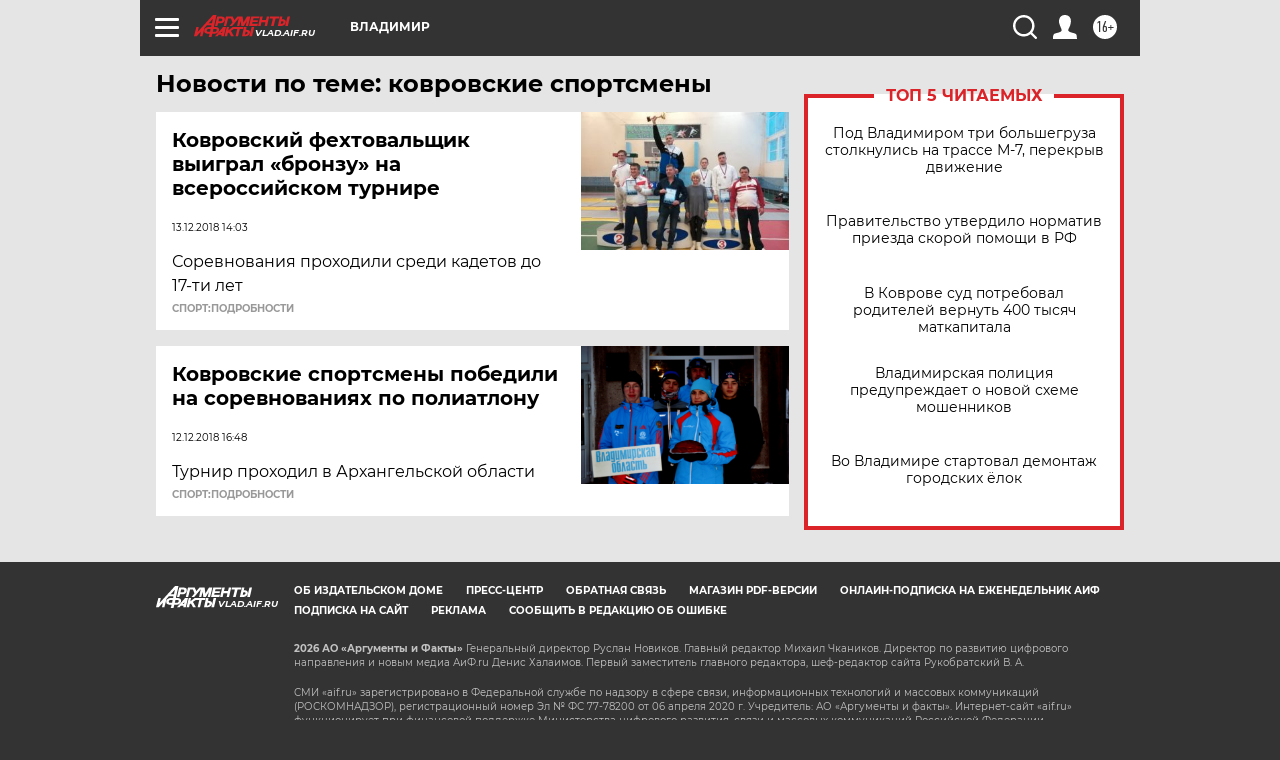

--- FILE ---
content_type: text/html
request_url: https://tns-counter.ru/nc01a**R%3Eundefined*aif_ru/ru/UTF-8/tmsec=aif_ru/130097104***
body_size: -72
content:
2C25770D697139FAX1769028090:2C25770D697139FAX1769028090